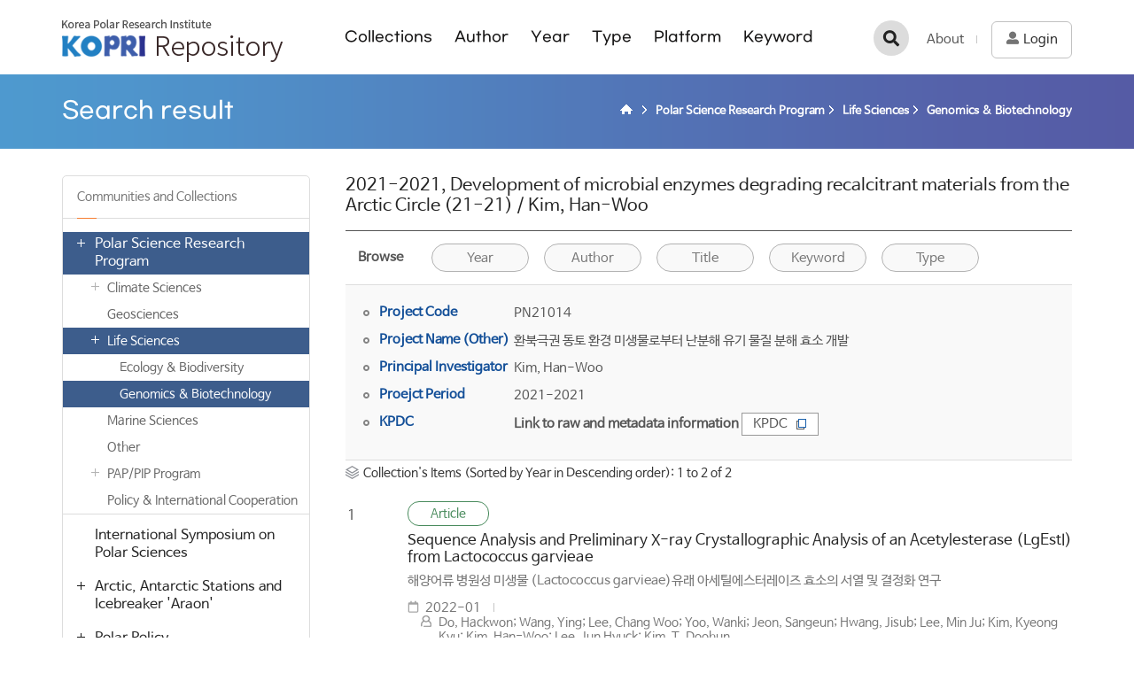

--- FILE ---
content_type: text/html;charset=UTF-8
request_url: https://repository.kopri.re.kr/handle/201206/11905
body_size: 20793
content:
<!DOCTYPE html>
<html lang="ko">
    <head>
        <title>KOPRI Repository: 2021-2021, Development of microbial enzymes degrading recalcitrant materials from the Arctic Circle (21-21) / Kim, Han-Woo</title>
        <meta http-equiv="Content-Type" content="text/html; charset=UTF-8" />
        <meta http-equiv="X-UA-Compatible" content="IE=edge" />
        <meta name="Generator" content="DSpace 5.5" />
        <meta name="viewport" content="width=device-width, initial-scale=1.0">
        <meta property="og:title" content="KOPRI Repository: 2021-2021, Development of microbial enzymes degrading recalcitrant materials from the Arctic Circle (21-21) / Kim, Han-Woo" />
        <meta property="og:url" content="http://repository.kopri.re.kr/handle/201206/11905" />
        <meta property="og:image" content="http://repository.kopri.re.kr/image/background/logo.png" />
        <meta property="og:image:alt" content="KOPRI Repository Logo" />
        <meta property="og:type" content="website" />
        <link rel="shortcut icon" href="/favicon.ico" type="image/x-icon"/>
        <link rel="alternate" type="application/rdf+xml" title="Items in Collection" href="/feed/rss_1.0/201206/11905"/>
                <link rel="alternate" type="application/rss+xml" title="Items in Collection" href="/feed/rss_2.0/201206/11905"/>
                <link rel="alternate" type="application/rss+xml" title="Items in Collection" href="/feed/atom_1.0/201206/11905"/>
                <link rel="search" type="application/opensearchdescription+xml" href="/open-search/description.xml" title="KOPRI Repository"/>
            <link rel="stylesheet" href="/css/bootstrap.min.css"/>
        <link rel="stylesheet" href="/css/layout.css"/>
        <link rel="stylesheet" href="/css/mquery.css"/>
<script src="/js/jquery-latest.min.js"></script>
        <script src="/js/jquery-migrate.min.js"></script>
        <script src="/js/jquery-ui.js"></script>
        <!-- Reslove conflict jquery ui and bootstrap -->
        <script>
        (function($) {
            $.widget.bridge('uitooltip', $.ui.tooltip);
        })(jQuery);
        </script>
        <script src="/js/common.js"></script>
        <script src="/js/bootstrap.min.js"></script>
        <!-- Slidebars CSS -->
        <link rel="stylesheet" href="/css/slidebars.css">
        <script src='/static/js/holder.js'></script>
        <script src="/utils.js"></script>
        <script src="/static/js/choice-support.js"> </script>
        <script async src="https://www.googletagmanager.com/gtag/js?id=G-HZJY78NCN6"></script>
<script>
 window.dataLayer = window.dataLayer || [];
 function gtag(){dataLayer.push(arguments);}
 gtag('js', new Date());
 gtag('config', 'G-HZJY78NCN6');
</script>
<!-- HTML5 shim and Respond.js IE8 support of HTML5 elements and media queries -->
        <!--[if lt IE 9]>
            <script src="/static/js/html5shiv.js"></script>
            <script src="/static/js/respond.min.js"></script>
        <![endif]-->
    </head>
    <body>
        <div id="sb-site"><!-- 메인/서브 공통 -->
            <div class="header_box col_width">
                <h1><a href="/">KOPRI Repository</a></h1>
                <div class="sub_nav_box">
                    <nav>
	<ul>
		<li>
			<a href="/community-list">Collections</a>
		</li>
		<li>
			<a href="/browse?type=author">Author</a>
		</li>
		<li>
			<a href="/browse?type=dateissued">Year</a>
		</li>
		<li>
			<a href="/browse?type=type">Type</a>
		</li>
		<li>
			<a href="/browse-platform">Platform</a>
		</li>
		<li>
			<a href="/browse?type=subject">Keyword</a>
		</li>
	</ul>
</nav></div>
                <div class="gnav mymenu_wrapper">
                    <a href="/about.jsp" class="first_a g_add_line">About</a>
                    <a href="/ldap-login" class="login_bt"><span>Login</span></a>
                        </div>
                <div class="tablet_nav sb-toggle-right">
                    <a href="javascript:void(0)" class="tablet_nav_bt" id="mnav_bt">
                        tab<span class="line"></span>
                        <span class="line"></span>
                        <span class="line"></span>
                    </a>
                </div>
                <div class="s_h_search_box">
                    <a href="javascript:void(0)" class="s_h_search_bt">검색</a>
                    <div class="mobile_s_inner">
                        <div class="ms_box">
                            <div class="ms_inner">
                                <form action="/simple-search" method="get">
                                    <p class="mmobile_s_int"><input type="text" name="query" title="검색" placeholder="검색어를 입력해주세요."></p>
                                    <div class="m_s_bt_box">
                                        <button type="submit" class="modal_search_bt">검색</button>
                                        <input type="button" class="sub_search_close" value="close"/>
                                    </div>
                                </form>
                            </div>
                        </div>
                    </div>
                </div>
            </div>
            <div class="sub_header_inner">
                <div class="col_width">
                    <h2>Search result</h2>
                    <div class="sub_page_nav">
                            <ul>
    <li><a href="/" class="page_home"><strong>KOPRI Repository</strong></a></li>
                <li><a href="/handle/201206/1"><strong>Polar Science Research Program</strong></a></li>
            <li><a href="/handle/201206/9425"><strong>Life Sciences</strong></a></li>
            <li><a href="/handle/201206/9427"><strong>Genomics & Biotechnology</strong></a></li>
            </ul></div>
                        </div>
            </div>
            <div class="col_width sub_container"><div class="d_f_sel_wrap">
        <a href="javascript:void(0)" class="d_f_sel_bt">Communities and Collections</a>
<div class="discovery_facet_s">
    <div class="aside_left_box">
        <div class="d_f_close_box">
            <a href="javascript:void(0)" class="d_f_close_bt">닫기</a>
        </div>
        <h4>Communities and Collections</h4>
        <div class="collection_nav">
            <ul>
                <li>
                        <p class="on">
                            <button class="c_n_btn collapsed" data-target="#1m" data-toggle="collapse" aria-expanded="true">열기</button>
                            <a href="/handle/201206/1" class="c_nav_text">Polar Science Research Program</a>
                        </p>
                        <ul id="1m" aria-expanded="true" class="collapse in  c_n_drop ">
    <li>
            <p class="">
                <button class="c_n_btn " data-target="#21m" data-toggle="collapse" aria-expanded="false">열기</button>
                <a href="/handle/201206/4801" class="c_nav_2depth">Climate Sciences</a>
            </p>
            <ul id="21m" aria-expanded="false" class="collapse">
    <li>
            <p class="">
                <a href="/handle/201206/9422" class="c_nav_2depth">Atmosphere Sciences</a>
            </p>
            </li>
    <li>
            <p class="">
                <a href="/handle/201206/9423" class="c_nav_2depth">Glaciology</a>
            </p>
            </li>
    <li>
            <p class="">
                <a href="/handle/201206/12721" class="c_nav_2depth">Other</a>
            </p>
            </li>
    <li>
            <p class="">
                <a href="/handle/201206/9421" class="c_nav_2depth">Paleoclimate</a>
            </p>
            </li>
    <li>
            <p class="">
                <a href="/handle/201206/9424" class="c_nav_2depth">Remote Sensing</a>
            </p>
            </li>
    </ul></li>
    <li>
            <p class="">
                <a href="/handle/201206/4804" class="c_nav_2depth">Geosciences</a>
            </p>
            </li>
    <li>
            <p class="on">
                <button class="c_n_btn collapsed" data-target="#105m" data-toggle="collapse" aria-expanded="true">열기</button>
                <a href="/handle/201206/9425" class="c_nav_2depth">Life Sciences</a>
            </p>
            <ul id="105m" aria-expanded="true" class="collapse in ">
    <li>
            <p class="">
                <a href="/handle/201206/9426" class="c_nav_2depth">Ecology & Biodiversity</a>
            </p>
            </li>
    <li>
            <p class="on">
                <a href="/handle/201206/9427" class="c_nav_2depth">Genomics & Biotechnology</a>
            </p>
            </li>
    </ul></li>
    <li>
            <p class="">
                <a href="/handle/201206/4802" class="c_nav_2depth">Marine Sciences</a>
            </p>
            </li>
    <li>
            <p class="">
                <a href="/handle/201206/5061" class="c_nav_2depth">Other</a>
            </p>
            </li>
    <li>
            <p class="">
                <button class="c_n_btn " data-target="#161m" data-toggle="collapse" aria-expanded="false">열기</button>
                <a href="/handle/201206/12121" class="c_nav_2depth">PAP/PIP Program</a>
            </p>
            <ul id="161m" aria-expanded="false" class="collapse">
    <li>
            <p class="">
                <a href="/handle/201206/12722" class="c_nav_2depth">Polar Academic Program</a>
            </p>
            </li>
    <li>
            <p class="">
                <a href="/handle/201206/12723" class="c_nav_2depth">Polar Industrial Program</a>
            </p>
            </li>
    </ul></li>
    <li>
            <p class="">
                <a href="/handle/201206/12123" class="c_nav_2depth">Policy & International Cooperation</a>
            </p>
            </li>
    </ul></li>
                <li>
                        <p class="">
                            <a href="/handle/201206/31" class="c_nav_text">International Symposium on Polar Sciences</a>
                        </p>
                        </li>
                <li>
                        <p class="">
                            <button class="c_n_btn " data-target="#6m" data-toggle="collapse" aria-expanded="false">열기</button>
                            <a href="/handle/201206/33" class="c_nav_text">Arctic, Antarctic Stations and Icebreaker 'Araon'</a>
                        </p>
                        <ul id="6m" aria-expanded="false" class="collapse c_n_drop ">
    <li>
            <p class="">
                <button class="c_n_btn " data-target="#7m" data-toggle="collapse" aria-expanded="false">열기</button>
                <a href="/handle/201206/34" class="c_nav_2depth">Arctic and Antarctic Stations</a>
            </p>
            <ul id="7m" aria-expanded="false" class="collapse">
    <li>
            <p class="">
                <a href="/handle/201206/4944" class="c_nav_2depth">Annual Report</a>
            </p>
            </li>
    </ul></li>
    <li>
            <p class="">
                <button class="c_n_btn " data-target="#8m" data-toggle="collapse" aria-expanded="false">열기</button>
                <a href="/handle/201206/38" class="c_nav_2depth">Icebreaker 'Araon'</a>
            </p>
            <ul id="8m" aria-expanded="false" class="collapse">
    <li>
            <p class="">
                <a href="/handle/201206/4945" class="c_nav_2depth">Annual Report</a>
            </p>
            </li>
    </ul></li>
    </ul></li>
                <li>
                        <p class="">
                            <button class="c_n_btn " data-target="#2m" data-toggle="collapse" aria-expanded="false">열기</button>
                            <a href="/handle/201206/17" class="c_nav_text">Polar Policy</a>
                        </p>
                        <ul id="2m" aria-expanded="false" class="collapse c_n_drop ">
    <li>
            <p class="">
                <a href="/handle/201206/18" class="c_nav_2depth">Policy Issue</a>
            </p>
            </li>
    </ul></li>
                <li>
                        <p class="">
                            <a href="/handle/201206/41" class="c_nav_text">Public Relations</a>
                        </p>
                        </li>
                <li>
                        <p class="">
                            <button class="c_n_btn " data-target="#4m" data-toggle="collapse" aria-expanded="false">열기</button>
                            <a href="/handle/201206/24" class="c_nav_text">Publications</a>
                        </p>
                        <ul id="4m" aria-expanded="false" class="collapse c_n_drop ">
    <li>
            <p class="">
                <a href="/handle/201206/8941" class="c_nav_2depth">Korea Journal of Polar Research (1990-2000)</a>
            </p>
            </li>
    </ul></li>
                </ul>
        </div>
    </div>
</div><div class="item_contents_box">
            <p class="cc_title">2021-2021, Development of microbial enzymes degrading recalcitrant materials from the Arctic Circle (21-21) / Kim, Han-Woo</p>
            <div class="top_line_box">
                <div class="option_inner browse_s_inner">
                    <div class="browse_link">
                        <dl>
                            <dt>Browse</dt>
                            <dd class="add_link_dd">
                                <a href="/handle/201206/11905/browse?type=dateissued" class="s_link_icon_dateissued">Year</a>
                                    <a href="/handle/201206/11905/browse?type=author" class="s_link_icon_author">Author</a>
                                    <a href="/handle/201206/11905/browse?type=title" class="s_link_icon_title">Title</a>
                                    <a href="/handle/201206/11905/browse?type=subject" class="s_link_icon_subject">Keyword</a>
                                    <a href="/handle/201206/11905/browse?type=type" class="s_link_icon_type">Type</a>
                                    </dd>
                        </dl>
                    </div>
                </div>
            </div>
            <div class="cc_project_box">
        <div class="view_inner_con">
            <dl>
                    <dt>Project Code</dt>
                    <dd>PN21014</dd>
                </dl>
            <dl>
                    <dt>Project Name (Other)</dt>
                    <dd>환북극권 동토 환경 미생물로부터 난분해 유기 물질 분해 효소 개발</dd>
                </dl>
            <dl>
                    <dt>Principal Investigator</dt>
                    <dd>Kim, Han-Woo</dd>
                </dl>
            <dl>
                    <dt>Proejct Period</dt>
                    <dd>2021-2021</dd>
                </dl>
            <dl>
                    <dt>KPDC</dt>
                            <dd>
                                <strong>Link to raw and metadata information</strong>
                                <a href="https://kpdc.kopri.re.kr/search/?q=PN21014" target="_blank" class="text_link">KPDC<em></em></a>
                            </dd>
                        </dl>
            </div>
    </div>
<div class="list_top_are1a">
                    <span class="showing_text">
                        Collection&#39;s Items (Sorted by Year in Descending order): 1 to 2 of 2</span>
                </div>
                <div class="article_list_box">
<ul>
<li><span class="list_num">1</span>
<em class="list_article_icon l_article_type">Article</em>
<a href="/handle/201206/13714">Sequence Analysis and Preliminary X-ray Crystallographic Analysis of an Acetylesterase (LgEstI) from Lactococcus garvieae</a><p class="l_abstract_t">해양어류 병원성 미생물 (Lactococcus garvieae)유래 아세틸에스터레이즈 효소의 서열 및 결정화 연구</p>
<div class="l_bottom_box">
<span class="l_date_t">2022-01</span>
<p class="list_authors">Do,&#x20;Hackwon; Wang,&#x20;Ying; Lee,&#x20;Chang&#x20;Woo; Yoo,&#x20;Wanki; Jeon,&#x20;Sangeun; Hwang,&#x20;Jisub; Lee,&#x20;Min&#x20;Ju; Kim,&#x20;Kyeong&#x20;Kyu; Kim,&#x20;Han-Woo; Lee,&#x20;Jun&#x20;Hyuck; Kim,&#x20;T.&#x20;Doohun</p>
</div>
</li>
<li><span class="list_num">2</span>
<em class="list_article_icon l_article_type">Article</em>
<a href="/handle/201206/13326">Crystal structure of a novel putative sugar isomerase from the psychrophilic bacterium Paenibacillus sp. R4</a><p class="l_abstract_t">북극 토양 미생물 (Paenibacillus sp. R4) 유래 sugar isomerase 효소의 구조 분석 연구</p>
<div class="l_bottom_box">
<span class="l_date_t">2021-12-31</span>
<p class="list_authors">Kwon,&#x20;Sunghark; Ha,&#x20;Hyun&#x20;Ji; Kang,&#x20;Yong&#x20;Jun; Sung,&#x20;Ji&#x20;Hye; Hwang,&#x20;Jisub; Lee,&#x20;Min&#x20;Ju; Lee,&#x20;Jun&#x20;Hyuck; Park,&#x20;Hyun&#x20;Ho</p>
</div>
</li>
</ul>
</div>
<div class="paging_nav">
<span>
<strong>1</strong>
</span>
</div>
</div>
    </div>
</div><!-- col_width : e -->
			<div class="sub_bottom_wrap">
				<div class="col_width m_bottom_box">
					<div class="row">
						<div class="col-sm-4 m_bottom_link">
							<h4>BROWSE</h4>
							<ul>
								<li><a href="/community-list">Collections</a></li>
								<li><a href="/browse?type=author">Authors</a></li>
								<li><a href="/browse?type=dateissued&sort_by=2&order=DESC">Year</a></li>
								<li><a href="/browse?type=type">Type</a></li>
								<li><a href="/browse?type=subject&value=King+Sejong+Station">Platform</a></li>
								<li><a href="/browse?type=subject">Keyword</a></li>
								<li><a href="/browse-coordinate">GIS Search</a></li>
							</ul>
						</div>
						<div class="col-sm-4 m_bottom_link">
							<h4>ABOUT</h4>
							<ul>
								<li><a href="/about.jsp">About</a></li>
								<li><a href="/policy.jsp">Policies</a></li>
							</ul>
						</div>
						<div class="col-sm-4 m_bottom_link">
							<h4>RELATED LINKS</h4>
							<ul>
								<li><a href="http://www.kopri.re.kr" target="_blank">Korea Polar Research Institute</a></li>
								<li><a href="http://library.kopri.re.kr" target="_blank">igloo Library</a></li>
								<li><a href="http://kpdc.kopri.re.kr" target="_blank">KPDC</a></li>
								<li><a href="http://arctic.or.kr" target="_blank">Arctic N</a></li>
								<li><a href="http://www.koreapolarportal.or.kr" target="_blank">Korea Polar Portal Service</a></li>
							</ul>
						</div>
					</div>
				</div>
			</div>
			<div class="footer_wrap">
				<div class="col_width">
					<h2>극지연구소</h2>
					<p>26 Songdomirae-ro, Yeonsu-gu, Incheon 21990, Korea</p>
					<p>DSpace Software Coptright(c) 2021 MIT and Hewleft-Packard.</p>
					<a href="mailto:library@kopri.re.kr">Mail to Library</a>
				</div>
			</div>
		</div>
		<!-- 오른쪽 메뉴 -->
		<div class="sb-slidebar sb-right">
			<div class="right_nav_box">
				<h3>Browse</h3>
				<ul>
					<li><a href="/community-list">Collections</a></li>
					<li><a href="/browse?type=author">Author</a></li>
					<li><a href="/browse?type=dateissued">Year</a></li>
					<li><a href="/browse?type=type">Type</a></li>
					<li><a href="/browse-platform?&value=King+Sejong">Platform</a></li>
					<li><a href="/browse?type=subject">Keyword</a></li>
				</ul>
				<div class="left_quick_link">
					<a href="/ldap-login">Login</a>
						<a href="/about.jsp">About</a>
				</div>
			</div>
		</div>
		<!-- Slidebars -->
		<script src="/js/slidebars.js"></script>
		<script>
			(function($) {
				$(document).ready(function() {
					$.slidebars();
					$(document).on('click', '.s_h_search_bt', function () {
						$(".mobile_s_inner").addClass("search_active");
						$("html, body").addClass("not_scroll");
					});
					$(document).on('click', '.sub_search_close', function () {
						$(".mobile_s_inner").removeClass("search_active");
						$("html, body").removeClass("not_scroll");
					});
					// 사이드 검색
					$(document).on('click', '.d_f_sel_bt', function () {
						$(".discovery_facet_s").addClass("d_f_open");
						$("html, body").addClass("not_scroll");
					});
					$(document).on('click', '.d_f_close_bt', function () {
						$(".discovery_facet_s").removeClass("d_f_open");
						$("html, body").removeClass("not_scroll");
					});
				});
			})(jQuery);
		</script>
	</body>
</html>

--- FILE ---
content_type: text/css
request_url: https://repository.kopri.re.kr/css/layout.css
body_size: 66244
content:
@charset "utf-8";@font-face{font-family:'NanumBarunGothic-Regular';src:url(../fonts/NanumBarunGothic-Regular.eot);src:local(※),url(../fonts/NanumBarunGothic-Regular.woff) format('woff');font-weight:normal;font-style:normal}@font-face{font-family:'NanumBarunGothic-Bold';src:url(../fonts/NanumBarunGothic-Bold.eot);src:local(※),url(../fonts/NanumBarunGothic-Bold.woff) format('woff');font-weight:bold;font-style:normal}@font-face{font-family:'GmarketSans';font-style:normal;font-weight:normal;src:url('../fonts/GmarketSansMedium.woff') format('woff'),url(../fonts/GmarketSansMedium.ttf) format('truetype')}@font-face{font-family:'GmarketSans';font-style:normal;font-weight:bold;src:url('../fonts/GmarketSansBold.woff') format('woff'),url(../fonts/GmarketSansBold.ttf) format('truetype')}@font-face{font-family:'GmarketSans_light';font-style:normal;font-weight:100;src:url('../fonts/GmarketSansLight.woff') format('woff'),url(../fonts/GmarketSansLight.ttf) format('truetype')}*{-webkit-box-sizing:border-box;-moz-box-sizing:border-box;box-sizing:border-box}:before,:after{-webkit-box-sizing:border-box;-moz-box-sizing:border-box;box-sizing:border-box}*{padding:0;margin:0}html{width:100%;height:100%;-webkit-tap-highlight-color:rgba(0,0,0,0);-webkit-text-size-adjust:100%;-ms-text-size-adjust:100%}body{width:100%;height:100%;line-height:normal;background:#fff;font-size:15px;font-family:NanumBarunGothic-Regular,NanumBarunGothic-Bold,Malgun Gothic,맑은 고딕,Verdana,Arial,'돋움',Dotum,serif;color:#555}body,div,dl,dt,dd,ul,ol,menu,li,h1,h2,h3,h4,h5,h6,pre,form,fieldset,input,textarea,blockquote,th,td,p{margin:0;padding:0}table{border-collapse:collapse;border-spacing:0}fieldset,img,abbr,acronym{margin:0;border:0;_vertical-align:top}address,caption,cite,code,dfn,em,var{font-style:normal;font-weight:normal}ol,ul,menu{list-style:none}legend{position:absolute;visibility:hidden;height:0;line-height:0;font-size:1px}q:before,q:after{content:''}a{color:#555;text-decoration:none}a:hover{text-decoration:none}hr{display:none}em{color:inherit;font-weight:normal;font-style:normal}table caption{display:none}select{max-width:100%;width:100%;white-space:nowrap;overflow:hidden;text-overflow:ellipsis}input[type="checkbox"],input[type="radio"]{vertical-align:middle}.mgb_0{margin-bottom:0 !important}.mgt_0{margin-top:0 !important}.mgb_5{margin-bottom:5px !important}.mgb_10{margin-bottom:10px !important}.mgb_20{margin-bottom:20px !important}.mgb_30{margin-bottom:30px !important}.mgb_35{margin-bottom:35px !important}.mgb_40{margin-bottom:40px !important}.mgb_50{margin-bottom:50px !important}.mgb_60{margin-bottom:60px !important}.mgr_0{margin-right:0 !important}.mgr_5{margin-right:5px !important}.mgr_10{margin-right:10px !important}.mgr_20{margin-right:20px !important}.mgt_5{margin-top:5px !important}.mgt_10{margin-top:10px !important}.mgl_5{margin-left:5px !important}.mgl_10{margin-left:10px !important}.dp_none{display:none}.clear{clear:both !important}.fl_none{float:none !important}.fl_left{float:left !important}.fl_right{float:right !important}.al_right{text-align:right !important}.al_left{text-align:left !important}.al_center{text-align:center !important}.bold_t{font-weight:bold !important}.int_type01{height:26px;border:1px solid #b7b7b7;width:99.8%;vertical-align:middle;font-size:14px}.int_br_none{border:0 !important}.select_type01{border:1px solid #ccc;background:#fff;height:24px;font-size:14px;vertical-align:middle}.select_type02{border:1px solid #b7b7b7;background:#fff;height:24px;width:99.8%;font-size:12px;vertical-align:middle}.textarea_type{width:99.8%;border:1px solid #cacaca}.seltype_a{border:1px solid #d7d7d7;height:26px;width:99.8%;background:#fff;vertical-align:top;font-size:12px}.h_fix:after{clear:both}.h_fix:after,.h_fix:before{display:table;content:" "}.visible_xs{display:none}.col_width{width:1440px;margin:0 auto}.col_width:after{clear:both}.col_width:after,.col_width:before{display:table;content:" "}.header_box{height:84px}.header_box h1{float:left;margin:22px 0 0 0}.header_box h1 a{display:block;width:249px;height:48px;background:url(../image/background/logo.png) no-repeat 0 0;text-indent:-99999px}.gnav{float:right;margin:24px 0 0 0}.gnav a{display:inline-block;line-height:40px}.g_add_line{position:relative;padding:0 15px 0 0;margin-right:13px}.g_add_line:after{content:'';display:block;clear:both;position:absolute;right:0;top:50%;margin-top:-5px;width:1px;height:9px;background:#c7c7c7}.gnav .login_bt{display:inline-block;background:#fff;border:1px solid #c2c2c2;border-radius:6px;padding:0 15px}.gnav .login_bt span{display:inline-block;background:url(../image/background/s_header_user.png) no-repeat 0 10px;padding:0 0 0 20px;line-height:40px;font-size:15px;color:#272727}.visual_wrap{background:url(../image/background/main_top_bg.png) repeat-y 50% 0;margin-bottom:32px}.visual_wrap .col_width{padding:7px 10px 7px 10px;background:url(../image/background/main_top_bg02.png) no-repeat 0 0}.m_search_box{position:relative;width:216px;padding:2px 30px 0 4px;background:#fff;height:29px}.m_search_box .ms_int{width:99.8%;height:24px;border:0;background:transparent}.m_search_box .ms_bt{display:block;position:absolute;right:0;top:0;width:29px;height:29px;background:url(../image/background/m_search_bt.png) no-repeat 50% 50%;border:0}.m_c_inner{position:relative;overflow:hidden}.m_c_inner:after{content:'';display:block;clear:both}.m_nav{width:200px;float:left;margin-right:36px}.m_nav h3{font-size:16px;color:#222;background:url(../image/background/m_nav_line.png) no-repeat 10px bottom;padding:0 0 10px 10px;margin-bottom:10px}.m_nav ul li a{display:block;line-height:32px;padding:0 0 0 10px}.m_nav ul li.nav_line{border-bottom:1px solid #e0e0e0}.m_banner_box{width:226px;float:right}.m_banner_box h3{font-size:16px;color:#222;margin-bottom:10px}.m_banner_box p{color:#7b7b7b;margin-bottom:12px}.m_banner_box ul li{border:1px solid #e0e0e0;text-align:center;margin-bottom:4px}.m_banner_box ul li a{display:block}.m_notice{float:left;width:504px}.m_bottom_wrap{background:#f9f9f9;border-top:1px solid #eee;margin-top:30px}.m_bottom_box{padding:40px 0}.m_bottom_link h4{font-size:14px;color:#555;background:url(../image/background/footer_t_line.png) no-repeat 10px bottom;padding:0 0 10px 10px;margin-bottom:10px}.m_bottom_link ul li a{display:block;line-height:26px;padding:0 0 0 10px;color:#888;font-size:13px}.footer_wrap{border-top:1px solid #d5d5d5;overflow:hidden;padding:23px 0 20px 0;background:#242835}.footer_wrap h2{float:left;width:136px;height:50px;text-indent:-99999px;background:url(../image/background/footer_logo.png) no-repeat 0 0}.footer_wrap p{color:#7f7f80;margin:0 0 0 300px;font-size:14px;line-height:19px;padding:4px 0 0 0}.footer_wrap .col_width{position:relative}.footer_right_box{position:absolute;right:0;top:4px}.footer_right_box a{color:#fff;font-size:14px;padding:0 36px;line-height:37px;background:#00428c;border-radius:19px;display:block}.m_tab_box .nav-tabs li a{padding:0;width:132px;height:38px;text-align:center;line-height:38px}.m_tab_box .nav-tabs .active a,.m_tab_box .nav-tabs>li.active>a:hover,.m_tab_box .nav-tabs>li.active>a:focus{background:#3e5eab;color:#fff}.m_about_text{line-height:26px}.m_about_text strong{color:#2b328f}.m_notice .tab-content{padding:20px 12px;margin-bottom:20px;min-height:130px}.collection_ul li{padding:0 0 0 16px;background:url(../image/background/cc_bullet.png) no-repeat 0 3px;margin-bottom:14px}.latest_ul li{padding:0 0 0 16px;background:url(../image/background/square_bullet.png) no-repeat 4px 5px;margin-bottom:14px}.tablet_nav{float:right}.tablet_nav_bt{font-size:0}.tablet_nav .tablet_nav_bt{display:none;width:66px;height:72px;padding:24px 0 0 0;text-indent:-9999px;text-align:center}.tablet_nav_bt .line{width:34px;height:4px;background-color:#3e5eab;display:block;margin:6px auto;-webkit-transition:all .8s ease-in-out;-o-transition:all .8s ease-in-out;transition:all .8s ease-in-out}.sb-active-right .tablet_nav_bt .line:nth-child(2){opacity:0}.sb-active-right .tablet_nav_bt .line:nth-child(1){-webkit-transform:translateY(10px) rotate(45deg);-ms-transform:translateY(10px) rotate(45deg);-o-transform:translateY(10px) rotate(45deg);transform:translateY(10px) rotate(45deg)}.sb-active-right .tablet_nav_bt .line:nth-child(3){-webkit-transform:translateY(-10px) rotate(-45deg);-ms-transform:translateY(-10px) rotate(-45deg);-o-transform:translateY(-10px) rotate(-45deg);transform:translateY(-10px) rotate(-45deg)}.right_nav_box h3{font-size:20px;line-height:72px;font-weight:bold;color:#979797;background:#292929;padding:0 0 0 20px;height:72px}.right_nav_box ul{margin-bottom:60px}.right_nav_box ul li{border-bottom:1px solid #404040}.right_nav_box ul li a{display:block;font-weight:bold;font-size:18px;color:#f9f9f9;padding:14px 0 14px 16px}.right_nav_box ul li a:hover{color:#fff;background:#222}.right_nav_box ul li a em{display:block;font-size:16px;color:#ccc}.right_nav_box ul li a:hover em{color:#fff}.left_quick_link{margin:0 0 0 15px;padding:10px 0 0 0}.left_quick_link a{display:block;color:#55cfd8;line-height:32px;font-size:16px}.left_quick_link a:hover{color:#75f5ff}.sub_visual_type .col_width{background:url(../image/background/sub_visual_bg.png) no-repeat right 0;padding:0}.sub_visual_type .sub_nav{float:left}.sub_visual_type .m_search_box{float:right;margin:7px 0 0 0}.sub_nav ul li{float:left;margin-right:16px}.sub_nav ul li a{display:block;color:#caddff;padding:0 14px;line-height:43px;-webkit-transition:all .3s ease;-moz-transition:all .3s ease;-ms-transition:all .3s ease;-o-transition:all .3s ease;transition:all .3s ease;background:url(../image/background/sub_nav_over.png) repeat-x 0 44px}.sub_nav ul li a:hover{color:#fff}.sub_nav ul li .on{color:#fff;background:url(../image/background/sub_nav_over.png) repeat-x 0 bottom}.page_nav{text-align:right}.page_nav em{display:inline-block;background:url(../image/background/page_arrow.png) no-repeat 0 50%;width:7px;height:14px;vertical-align:top;margin:0 2px}.page_nav a{vertical-align:top;display:inline-block;color:#444;font-size:13px;text-align:left}.page_nav .page_home{margin:0;padding:0;display:inline-block;color:#fff;font-size:12px;background:url(../image/background/page_home_icon.png) no-repeat 0 50%;text-indent:-9999px;width:14px;height:14px;vertical-align:top}.page_nav strong{color:#333}.sub_title{background:url(../image/background/sub_title_bg.png) repeat-x 0 bottom;position:relative;margin-bottom:10px}.sub_title h3{background:url(../image/background/sub_title_line.png) no-repeat 0 bottom;font-size:18px;color:#222;padding:0 0 10px 0;font-weight:normal}.sub_container{padding:30px 0 20px 0}.top_line_box{margin-bottom:30px;border-bottom:1px solid #dedede}.borwse_s_inner{padding:14px;background:#fff}.box_line{border:1px solid #dedede;border-radius:5px;padding:20px 20px 10px 20px}.key_eng_box{padding:8px 0}.key_eng_box a{line-height:26px;display:inline-block;color:#555;width:28px;height:26px;text-align:center;-webkit-transition:all .3s ease;-moz-transition:all .3s ease;-ms-transition:all .3s ease;-o-transition:all .3s ease;transition:all .3s ease;background:url(../image/background/key_over.png) no-repeat 50% 34px}.key_eng_box a:hover,.key_eng_box .on{background:url(../image/background/key_over.png) no-repeat 50% 0;color:#222}.key_eng_box .key_all{width:48px;margin-right:10px}.key_eng_box .key_all:hover,.key_eng_box .key_all.on{background:url(../image/background/keyall_over.png) no-repeat 50% 0;color:#222}.key_eng_box .m_key_sel{display:none;border:1px solid #ccc;height:32px;width:99.8%;background:#fff}.inner_search{position:relative;padding:0 72px 0 0}.inner_search .int_p{border:1px solid #b0b0b0;height:27px;background:#fff;padding:2px 8px 0 8px}.inner_search input{width:99.8%;border:0;height:21px}.inner_search .browse_sbt{display:block;width:66px;color:#fff;height:27px;position:absolute;right:0;top:0;text-indent:-99999px}.normal_bt{display:inline-block;width:66px;color:#fff;height:26px;line-height:26px;background:#3d5d8c;text-align:center;border:0}.normal_bt:hover{background:#2d6ab4}.search_icon{background:#3196e1 url(../image/background/browse_search_bt.png) no-repeat 50% 50%;text-align:left;text-indent:-9999px}.search_icon:hover{background:#006cbb url(../image/background/browse_search_bt.png) no-repeat 50% 50%}.browse_search_wrap{padding:14px;border-top:1px solid #ececec;background:#f9f9f9}.browse_search_wrap dl dt{float:left;color:#5a5a5a;text-align:right;line-height:26px;display:none}.browse_search_wrap dl dd{padding:0 72px 0 0;margin:0;position:relative}.browse_search_wrap dl dd .search_o_bt{position:absolute;right:0;top:0;border:0}.browse_search_wrap dl dd span{display:block;padding:0 0 0 14px;margin-top:4px;font-size:13px;color:#737373}.browse_search_wrap dl dd .normal_bt{position:absolute;right:0;top:0}.sort_box{padding:8px 14px;background:#fff;overflow:hidden;border-top:1px solid #ddd}.sort_box:after{content:'';display:block;clear:both}.sort_box .normal_bt{float:right}.sort_box .btn-blue{margin:0 5px}.sort_box ul{float:left}.sort_box ul li{float:left}.sort_box ul li dl dt{float:left;padding:0 14px 0 0;text-align:left;line-height:26px;color:#555;font-weight:normal}.sort_box ul li dl dd{float:left;width:96px;margin-right:42px}.sort_box ul .last_sort dl dd{margin-right:0}.sort_box .sort_inner{overflow:hidden}.sort_box .sort_inner:after{content:'';display:block;clear:both}.list_top_area{background:#f9f9f9;border-radius:5px;padding:3px 0 3px 12px}.showing_text{display:block;padding:0 0 0 20px;background:url(../image/background/showing_text_icon.png) no-repeat 0 6px;line-height:29px;color:#333;font-size:14px}.showing_text strong{font-weight:bold;color:#000}.blue_line_box{border-top:1px solid #a7a7a7;border-bottom:1px solid #cecece;padding:10px 0;margin-bottom:10px}.data_list{overflow:hidden}.data_list:after{content:'';display:block;clear:both}.data_list ul li{float:left;width:33.3%}.data_list ul li a{display:block;position:relative;padding:10px 56px 10px 20px}.data_list ul li a:hover{text-decoration:underline;background:#f9f9f9}.data_list ul li a .researcher_icon{display:block;line-height:20px;text-overflow:ellipsis;white-space:nowrap;word-wrap:normal;overflow:hidden;width:230px}.data_list ul li a .round_num{margin-left:4px;display:inline-block;padding:0 0 0 10px;background:url(../image/background/gray_round.png) no-repeat left 0;position:absolute;right:10px;top:9px}.data_list ul li a .round_num em{display:inline-block;padding:0 10px 0 0;background:url(../image/background/gray_round.png) no-repeat right bottom;line-height:22px;height:22px;font-size:14px;color:#777}.data_list ul li .article_icon{padding:0 0 0 20px}.data_list ul li .researcher_icon{color:#888;background:url(../image/background/researcher_list_icon.png) no-repeat 0 0;padding:0 0 0 20px}.data_list ul li .researcher_icon strong{color:#333;margin-right:3px}.paging_nav{text-align:center;position:relative}.paging_nav span{display:inline-block;margin:0 -1px}.paging_nav span a,.paging_nav span strong{display:inline-block;padding:0 9px;text-align:center;line-height:28px;height:28px;font-size:12px;margin:0 -2px;border:1px solid #ddd}.paging_nav span a:hover{text-decoration:underline;cursor:pointer}.paging_nav span strong{color:#fff;background:#3d5d8c;border:1px solid #3d5d8c;position:relative}.paging_nav .page_select{vertical-align:top;display:inline-block;text-indent:-9999px;height:28px;width:28px;border:1px solid #ddd;margin:0 -2px;background:#fff url(../image/background/pagenav_bg.png) no-repeat 8px 8px}.paging_nav .first_page{width:28px;border-radius:4px 0 0 4px}.paging_nav .prev_page{background-position:-20px 8px}.paging_nav .next_page{background-position:-45px 8px}.paging_nav .last_page{background-position:-74px 8px;border-radius:0 4px 4px 0}.article_list_box{margin-bottom:10px}.article_list_box ul li{padding:17px 0 17px 70px;border-bottom:1px solid #efefef;position:relative}.article_list_box ul li a{display:block;margin:7px 0 8px 0;font-size:17px;color:#222}.article_list_box ul li a:hover{text-decoration:underline}.list_article_icon{display:inline-block;padding:0 15px;border:1px solid #989898;color:#989898;font-size:14px;min-width:92px;line-height:26px;text-align:center;border-radius:13px}.l_article_type{color:#498b5d;border:1px solid #498b5d}.l_research_report_type{color:#5964a5;border-color:#5964a5}.l_book_type{color:#ac6aa2;border-color:#ac6aa2}.l_abstract_type{color:#ff6840;border-color:#ff6840}.l_poster_type{color:#a67c46;border-color:#a67c46}.l_proceeding_type{color:#209fa0;border-color:#209fa0}.l_press_release_type{color:#b1cb33;border-color:#b1cb33}.l_abstract_t{font-size:15px;color:#777;margin-bottom:14px}.l_date_t{display:block;float:left;padding:0 15px 0 20px;background:url(../image/background/list_date_icon.png) no-repeat 0 0;color:#777;position:relative}.l_date_t:after{content:'';display:block;clear:both;position:absolute;right:0;top:3px;width:1px;height:10px;background:#c5c5c5}.l_img_box{position:absolute;left:70px}.l_img_box span{position:relative;border:1px solid #e8e6e8;display:block}.l_img_box span:after{content:'';display:block;clear:both;position:absolute;left:0;bottom:-6px;width:89px;height:5px;background:url(../image/background/list_img_box_shadow.png) no-repeat 0 0}.article_list_box ul li .list_authors{margin:0 0 0 15px;display:inline-block;color:#777;font-size:14px;background:url(../image/background/researcher_list_icon02.png) no-repeat 0 0;padding:0 0 0 20px}.article_list_box ul li .list_date{color:#555;font-size:14px;margin-top:10px;display:block}.article_list_box ul .l_add_img{padding:17px 0 17px 180px}.list_num{position:absolute;left:2px;top:24px;display:block;color:#555;font-size:16px}.view_contents{padding:16px 0 0 0}.view_contents .view_title{font-size:16px;color:#567bbf;border-bottom:1px solid #e9e9e9;padding-bottom:16px;font-weight:normal;line-height:22px}.view_inner_con{margin-bottom:30px}.view_inner_con dl{overflow:hidden;margin-bottom:7px}.view_inner_con dl:after{content:'';display:block;clear:both}.view_inner_con dl dt{color:#134f98;background:url(../image/background/cc_dt_bullet.png) no-repeat 0 50%;padding:0 0 0 18px;float:left;line-height:22px}.view_inner_con dl dd{text-align:justify;line-height:24px;margin:0 0 0 140px;color:#555}.view_inner_con .row_dl dt{float:left;margin-right:14px}.view_inner_con .row_dl dd{float:left;line-height:22px;text-align:justify}.view_inner_con dl .file_download{text-align:left;overflow:hidden}.view_inner_con dl .file_download:after{content:'';display:block;clear:both}.view_inner_con dl .file_download ul li{border-bottom:1px solid #e9e9e9;padding:0 0 4px 0;margin-bottom:4px}.view_inner_con dl .file_download .file_text{font-size:12px;display:inline-block;background:#ff4747;color:#fff;padding:0 15px}.view_inner_con dl .file_download .download_bt{line-height:26px;display:block;float:right;background:#f8f8f8 url(../image/background/download_icon02.png) no-repeat 50% 50%;width:26px;text-indent:-99999px;height:26px;margin:2px 0 0 0}.view_inner_con dl .file_download .download_right{line-height:26px;display:inline-block;background:url(../image/background/download_icon02.png) no-repeat right 4px;padding:0 28px 0 0;margin-left:10px}.view_inner_con dl .file_download .download_right em{display:inline-block;height:26px;font-size:13px;font-style:italic;color:#777}.download_right span{font-size:12px;margin-right:20px;color:#777}.sns_wrap{border:1px solid #ddd;padding:10px;overflow:hidden}.sns_wrap:after{content:'';display:block;clear:both}.sns_wrap .sns_box{overflow:hidden;margin-bottom:10px;background:url(../image/background/dotted_line.gif) repeat-x 0 bottom;padding-bottom:12px}.sns_wrap .sns_box:after{content:'';display:block;clear:both}.sns_wrap .sns_box .qr_box{float:left}.sns_wrap .sns_box .sns_inner{margin:0 0 0 84px}.sns_wrap .sns_text{clear:both}.sns_wrap .sns_text span{display:block;background:url(../image/background/sns_arrow.png) no-repeat 2px 0;padding:0 0 0 20px;font-size:13px}.sns_inner ul li{overflow:hidden}.sns_inner ul li p{float:left;margin-right:8px}.twitter_box .tweet_bt{display:inline-block;width:76px;height:28px;text-indent:-99999px}.sns_inner ul .facebook_li{font-size:12px;margin:12px 0 0 0}.sns_inner ul .facebook_li span a{display:inline-block;margin:0 0 0 6px;text-decoration:underline}.sns_inner ul .facebook_li a{display:inline-block}.sns_inner ul .facebook_li .facebook_bt{background:#4865b9;color:#fff;font-size:12px;text-align:center;padding:0 10px;line-height:20px;height:20px}.sns_inner ul .facebook_li .facebook_bt:hover{background:#304a9b}.sns_inner ul .facebook_li .facebook_bt em{display:inline-block;background:url(../image/background/facebook_icon.gif) no-repeat 0 2px;vertical-align:middle;width:12px;height:20px;margin-right:4px}.bubble_num{display:inline-block;background:url(../image/background/bubble_num.gif) no-repeat left 0;padding:0 0 0 10px;vertical-align:top}.bubble_num a{display:inline-block;background:url(../image/background/bubble_num.gif) no-repeat right 0;padding:0 10px 0 0;color:#333;line-height:28px;height:28px}.bubble_num a:hover{text-decoration:underline}.googleplus_box .google_bt{display:inline-block;background:url(../image/background/google_plus.gif) no-repeat 0 0;width:45px;height:28px;text-indent:-99999px}.googleplus_box .google_bt:hover{background-position:0 -32px}.record_bt_box{text-align:center;margin-bottom:40px}.record_bt_box a{color:#4079e1;text-align:center;width:315px;height:44px;background:url(../image/background/show_full_bt.png) no-repeat 0 0;display:inline-block;line-height:42px}.record_bt_box a:hover{background:url(../image/background/show_full_bt.png) no-repeat 0 bottom;color:#fff}.sub_space_box{padding:10px 0 0 0}.view_bt_box{margin-bottom:16px;padding:6px 6px 6px 10px;background:#f9f9f9}.view_bt_area{float:right;position:relative}.view_bt_area .export_bt{line-height:30px;border:1px solid #cecece;display:inline-block;background:#fff url(../image/background/export_icon.png) no-repeat 22px 50%;padding:0 0 0 45px;width:127px}.view_bt_area .export_bt span{display:inline-block;padding:0 16px 0 0;background:url(../image/background/export_arrow.png) no-repeat right 50%}.view_bt_area .view_downbt{position:absolute;right:0;top:31px;display:none;border:1px solid #cecece;z-index:9}.view_bt_area .view_downbt ul li a{background:#e7e7e7;display:block;width:125px;text-align:left;padding:0 0 0 20px;font-size:13px;height:30px;line-height:30px}.view_bt_area .view_downbt ul li input{background:#e7e7e7;display:block;width:125px;text-align:left;padding:0 0 0 20px;font-size:13px;height:30px;line-height:30px;border:0}.view_bt_area .export_under_view{display:block}.view_bt_area:hover .view_downbt{display:block}.clipboard_box{float:right;position:relative;padding:0 10px 0 0}.copy_bt{line-height:30px;border:1px solid #cecece;display:inline-block;background:#fff url(../image/background/export_icon.png) no-repeat 22px 50%;padding:0 0 0 43px;width:127px}.url_copy{opacity:0}.link_type{background:url(../image/background/view_link_icon.png) no-repeat right 4px;display:inline-block;color:#2b6eb8;text-decoration:underline;padding:0 18px 0 0}.ccl_box{margin-bottom:14px}.ccl_title{position:relative}.ccl_title .ccl_title_t{display:block;font-size:17px;color:#134f98;line-height:28px;padding:0 0 0 34px}.ccl_title .cc_open_bt{position:absolute;left:0;top:0;width:28px;height:28px;background:url(../image/background/cc_plus01.png) no-repeat 0 0;display:block;text-indent:-99999px;border:0}.ccl_title .cc_active{background:url(../image/background/cc_minus01.png) no-repeat 0 0}.ccl_inner{border-bottom:1px solid #ddd;padding:0 0 8px 34px}.ccl_inner ul li{position:relative;padding:0 0 0 22px;margin:14px 0}.ccl_inner ul li a{display:block;color:#597ad0;font-size:15px;line-height:22px}.ccl_inner ul li a span{display:inline-block;font-size:15px;margin-left:4px}.ccl_inner ul li .cc_open_bt{width:15px;height:15px;background:url(../image/background/cc_plus02.png) no-repeat 0 0;top:3px}.ccl_inner ul li .cc_active{background:url(../image/background/cc_minus02.png) no-repeat 0 0}.ccl_inner ul li p{margin:8px 0 10px 0}.ccl_inner ul li p span{display:block;padding:0 0 0 22px;background:url(../image/background/user_icon.png) no-repeat 0 0;line-height:17px;color:#555}.ccl_inner ul li p span strong{color:#222;display:inline-block;margin-left:4px}.ccl_inner ul li p em{line-height:22px;font-size:13px;text-align:justify;color:#555;padding:6px 0 0 23px;display:block;border-top:1px solid #eee;margin-top:10px}.cc_title{padding-bottom:16px;font-size:20px;color:#222;font-weight:normal;border-bottom:1px solid #555}.jumpto_dl{margin:0 0 0 10px}.jumpto_dl dt{float:left;color:#5a5a5a;text-align:right;line-height:22px}.jumpto_dl dd{margin:0 0 0 152px}.option_inner dl .author_dd{position:relative;padding:0 66px 0 0}.option_inner .jump_year_box dt{float:left;line-height:26px}.jump_year_box dl{margin-bottom:10px}.jump_year_box dd{margin:0 0 0 198px}.jump_year_box dd .seltype_a{width:120px}.jump_year_box .jump_int em{display:inline-block;width:122px;font-weight:normal}.jump_year_box .jump_int .inputtype_year{height:26px;border:1px solid #d5d5d5;vertical-align:middle;width:120px}.view_file_bt{display:inline-block;padding:20px 0 0 0;text-align:center;font-size:11px;color:#555}.link_file_bt{display:inline-block;background:url(../image/background/view_link_icon.png) no-repeat 50% 0;padding:20px 0 0 0;text-align:center;font-size:11px;color:#555}.browse_s_inner{padding:14px;background:#fff}.search_type2{overflow:hidden;margin:0 -20px}.option_inner .search_type2 dt{margin:0 0 0 20px}.option_inner .search_type2 dd{margin:0 20px 0 100px}.option_inner .search_type2 dl{float:left;width:50%}.option_inner .search_type2 dd .seltype_a{width:99.8%}.option_inner .search_type2 .search_for{position:relative;padding:0 72px 0 0}.option_inner .search_type2 .search_for .normal_bt{position:absolute;right:0;top:0}.browse_link dl dt{float:left;line-height:32px}.browse_link dl .add_link_dd{margin:0 0 0 83px}.browse_link dl .add_link_dd a{display:inline-block;margin-right:14px;width:110px;text-align:center;color:#777;line-height:32px;height:32px;-webkit-transition:all .3s ease;-moz-transition:all .3s ease;-ms-transition:all .3s ease;-o-transition:all .3s ease;transition:all .3s ease;border:1px solid #b2b2b2;border-radius:16px;background:#f9f9f9 url(../image/background/browse_chk_icon.png) no-repeat -15px 50%}.browse_link dl .add_link_dd a.on,.browse_link dl .add_link_dd a:hover{border:1px solid #4c7bba !important;background:#4c7bba url(../image/background/browse_chk_icon.png) no-repeat 8px 50% !important;color:#fff !important}.cc_sublist{margin-bottom:40px}.cc_sub_h4{margin-bottom:10px;font-size:16px;background:url(../image/background/cc_list_bullet.png) no-repeat 0 2px;border-bottom:1px solid #ddd;padding:0 0 10px 17px}.sub_cc_list{margin:0 0 0 14px}.sub_cc_list>li{padding:0 0 0 10px;background:url(../image/background/cc_row_bullet.png) no-repeat 0 8px;margin-bottom:11px}.sub_cc_list>li>a{display:block;font-size:15px}.sub_cc_list li ul{margin:10px 0 10px 0}.sub_cc_list li ul li{background:url(../image/background/cc_row_bullet02.png) no-repeat 2px 9px;padding:0 0 0 13px}.sub_cc_list li ul li a{display:block;font-size:13px}.sub_cc_list li ul li .round_num{margin-left:4px;display:inline-block;padding:0 0 0 10px;background:url(../image/background/gray_round.png) no-repeat left 0}.sub_cc_list li ul li .round_num span{display:inline-block;padding:0 10px 0 0;background:url(../image/background/gray_round.png) no-repeat right 0;line-height:19px;color:#333;font-size:13px}.add_fillter_wrap{padding:10px 14px;border-top:1px solid #ddd;background:#f9f9f9}.add_fillter_dl dt{margin:0 0 8px 0;position:relative;color:#555}.add_fillter_dl dt em{font-size:13px;position:absolute;display:block;right:0;top:2px;color:#999}.add_selspan{padding:0 72px 0 228px;position:relative}.add_selspan span{display:block;position:absolute;top:0;width:110px}.add_selspan .first_sel{left:0;border:0}.add_selspan .second_sel{left:114px;border:0}.add_selspan .first_sel_added{left:-3px;border:0}.add_selspan .second_sel_added{left:111px;border:0}.add_selspan .gray_bt{position:absolute;right:0;top:0;width:66px}.gray_bt{background-color:#eee;border:1px solid #bcbcbc;display:inline-block;text-align:center;height:26px;color:#555;cursor:pointer;width:54px}.gray_bt:hover{background-color:#fff;border:1px solid #555}.fillter_del{background-image:url(../image/background/del_icon.png);background-repeat:no-repeat;background-position:50% 50%;text-indent:-99999px}.cf_box{clear:both;overflow:hidden;margin-top:10px}.cf_box:after{content:'';display:block;clear:both}.cf_dl dt{float:left;line-height:26px}.cf_dl dd{margin:0 0 0 120px}.new_search_box{text-align:right;margin:12px 0 0 0}.d_line{display:inline-block;width:30px;height:16px;vertical-align:middle}.arthor_t{margin-bottom:5px;padding:0 0 0 18px;color:#888}.list_title{margin-bottom:5px}.bottom_list{background:#f8f8f8;padding:20px}.bottom_list h4{font-size:16px;padding:0 0 0 20px;margin-bottom:16px;background:url(../image/background/list_icon.png) no-repeat 0 1px}.bottom_list ul{margin-left:8px}.bottom_list ul li{background:url(../image/background/square_list_bullet.png) no-repeat 2px 10px;padding:0 0 0 13px}.bottom_list ul li a{display:block;font-size:13px;line-height:26px;color:#777}.round_num{display:inline-block;padding:0 0 0 10px;vertical-align:middle;margin:0 0 0 6px}.round_num em{display:inline-block;color:#838383;padding:0 10px 0 0;line-height:19px;height:19px;vertical-align:top;font-size:12px;font-family:arial,serif}.round_l_type{vertical-align:top;margin:0 0 0 12px;display:inline-block;padding:0 12px 0 0;background:url(../image/background/round_l_bg.png) no-repeat right 0;color:#333;font-size:14px}.round_l_type em{background:url(../image/background/round_l_bg.png) no-repeat left 0;color:#fff;font-size:16px;font-weight:bold;display:inline-block;padding:0 0 0 12px;line-height:28px;height:28px}.round_m_type{margin-left:4px;display:inline-block;padding:0 0 0 10px;background:url(../image/background/gray_round.png) no-repeat left 0}.round_m_type em{display:inline-block;padding:0 10px 0 0;background:url(../image/background/gray_round.png) no-repeat right bottom;line-height:22px;height:22px;color:#333;font-size:14px}.list_tbl{width:100%;border-top:1px solid #c61165}.list_tbl thead th{background:#eee;border-bottom:1px solid #e3e3e3;padding:10px 0;text-align:center}.list_tbl tbody th{background:#f9f9f9;border-bottom:1px solid #e3e3e3;text-align:center}.list_tbl tbody td{text-align:center;padding:8px;border-bottom:1px solid #e3e3e3}.login_box{min-height:170px;background:url(../image/background/login_logo.png) no-repeat 42px 10px;margin:50px 60px}.login_inner{margin:0 0 0 296px}.login_inner .login_top_text{color:#777;font-weight:bold;margin-bottom:14px}.login_inner .login_int_box{position:relative;padding:0 170px 0 0;margin-bottom:10px}.login_inner .login_int_box p{padding:8px 10px 0 10px;height:40px;border:1px solid #ddd}.login_inner .login_int_box p input{height:21px;width:100%;font-size:14px;font-weight:bold;border:0;outline:0}.login_inner .login_int_box .email_p{margin-bottom:10px}.login_inner .login_int_box .login_btn{display:block;position:absolute;right:0;top:0;background:#3e5eab;width:159px;height:91px;text-align:center;color:#fff;line-height:90px;font-size:20px;border:0}.login_inner .login_int_box .login_btn:hover{background:#2b328f}.login_pw_bt{margin-bottom:16px;border-bottom:1px dashed #ccc;padding:0 0 16px 0}.login_pw_bt a{display:block;color:#407bcb;text-decoration:underline}.register_bt{background:url(../image/background/login_bullet.png) no-repeat 0 50%;padding:0 0 0 18px}.register_bt a{display:inline-block;text-decoration:underline;color:#333}.platform_link_box{overflow:hidden;margin:0 -10px 30px -10px}.platform_link_box .col-md-3{padding:0 10px}.platform_link_box .col-sm-3{padding:0 10px}.platform_link_box .pf_box{text-align:center;position:relative}.platform_link_box .platform_l01 a{background:url(../image/background/platform_img01.png) no-repeat 50% 50%}.platform_link_box .platform_l02 a{background:url(../image/background/platform_img02.png) no-repeat 50% 50%}.platform_link_box .platform_l03 a{background:url(../image/background/platform_img03.png) no-repeat 50% 50%}.platform_link_box .platform_l04 a{background:url(../image/background/platform_img04.png) no-repeat 50% 50%}.platform_link_box .pf_box a{padding:18px 0 0 0;height:74px;display:block;font-size:16px;color:#cdcdcd;background-size:100% 100%;-webkit-transition:all .3s ease;-moz-transition:all .3s ease;-ms-transition:all .3s ease;-o-transition:all .3s ease}.platform_link_box .pf_box a:hover{background-size:110% 100%}.platform_link_box .pf_box a span{margin-top:4px;display:block;font-size:13px;color:#cdcdcd}.pf_line{position:absolute;bottom:0;left:0;right:0;height:6px;background:#bebebe;display:block;width:100%}.platform_link_box .platform_l01 .on{color:#fff}.platform_link_box .platform_l01 .on span{color:#fff}.platform_link_box .platform_l01 .on .pf_line{background:#218fff}.about_box{background:url(../image/background/about_bg.png) no-repeat 30px 20px;padding:32px 0 0 460px;min-height:400px}.about_t{background:url(../image/background/about_line.png) no-repeat 0 0;padding:16px 0 0 0;line-height:28px;font-size:15px;color:#555}.policy_box{padding:20px 0 0 0}.static_h4{font-size:16px;font-weight:bold;color:#426edf;padding:0 0 0 18px;background:url(../image/background/t_bullet01.png) no-repeat 0 50%;margin-bottom:16px}.static_ul{padding:0 0 0 16px}.static_ul li{line-height:20px;margin-bottom:16px;padding:0 0 0 12px;background:url(../image/background/t_bullet02.png) no-repeat 0 6px}.static_ul li ul{margin:10px 0 0 0}.static_ul li li{background:url(../image/background/t_bullet03.png) no-repeat 0 6px;color:#777;margin-bottom:8px}.static_ul li li li{background:url(../image/background/t_bullet04.png) no-repeat 1px 7px;font-size:13px;margin-bottom:5px}.cc_title strong{color:#596698}.cc_project_box{background:#f9f9f9;border-bottom:1px solid #ddd;margin:-30px 0 0 0;padding:20px}.cc_project_box .view_inner_con{margin-bottom:0}.text_link{display:inline-block;background:#fff;border:1px solid #999;padding:0 12px;color:#555}.text_link em{display:inline-block;width:12px;height:12px;background:url(../image/background/blank_link.png) no-repeat 0 0;vertical-align:middle;margin-left:10px}.text_link:hover{border:1px solid #333;color:#222}.subscribe_box{border-bottom:1px solid #ddd;padding:20px;text-align:right}.subscribe_box .width_auto_bt{margin-left:10px}.width_auto_bt{width:auto;padding:0 14px}.statics_map_box{height:316px;border:1px solid #ddd}.view_inner_con .author{color:#337ab7}.view_inner_con .author:hover{text-decoration:underline}.view_inner_con .subject{color:#337ab7}.view_inner_con .subject:hover{text-decoration:underline}.view_inner_con dl dd em{font-style:italic}.m_about_text .view_more{text-decoration:underline}.list_authors a{display:inline !important}.view_inner_con dl dd{text-align:justify;line-height:24px;margin:0 0 0 170px;color:#555}.page_nav{margin-bottom:10px}.m_search_box .ms_bt{text-indent:-9999px}.platform_link_box .pf_box .on{color:#fff}.platform_link_box .pf_box .on span{color:#fff}.platform_link_box .pf_box .on .pf_line{background:#218fff}p.view_title em{font-style:italic}.article_list_box ul li a em{font-style:italic}.m_banner_box p{line-height:21px;font-size:14px}.m_banner_box h3{font-size:16px;color:#222;background:url(../image/background/m_nav_line.png) no-repeat 0 bottom;padding:0 0 10px 0;margin-bottom:10px}.m_notice .tab-content{height:245px;min-height:190px;margin-bottom:0}.latest_ul li{margin-bottom:12px}.bt_add_box{position:relative;overflow:hidden;background:url(../image/background/sub_title_bg.png) repeat-x 0 bottom;margin-bottom:10px}.bt_add_box .sub_title{float:left;margin-bottom:0}.cc_bt_box{float:right;margin-top:4px}.cc_bt_box .cca_t{display:inline-block;vertical-align:middle;font-size:13px;color:#777;line-height:17px}.cc_bt_box .accordion_bt{display:inline-block;vertical-align:middle;background:url(../image/background/accordion_bg.png) no-repeat;width:34px;height:17px}.cc_bt_box .accordion_bt span{display:block;height:17px;background:url(../image/background/accordion_circle.png) no-repeat left 0;-webkit-transition:all .3s ease;transition:all .3s ease}.cc_bt_box .cc_all_close span{background:url(../image/background/accordion_circle.png) no-repeat right 0}.mtitle{font-size:16px;color:#222;background:url(../image/background/m_nav_line.png) no-repeat 0 bottom;padding:0 0 10px 0;margin-bottom:10px}.ccl_title .cc_open_bt_sub{position:absolute;left:0;top:0;width:28px;height:28px;background:url(../image/background/cc_plus01.png) no-repeat 0 0;display:block;text-indent:-99999px;border:0}.ccl_title .cc_open_bt_coll{position:absolute;left:0;top:0;width:28px;height:28px;background:url(../image/background/cc_plus01.png) no-repeat 0 0;display:block;text-indent:-99999px;border:0}.ccl_inner ul li .cc_open_bt_sub{width:15px;height:15px;background:url(../image/background/cc_plus02.png) no-repeat 0 0;top:3px}.ccl_inner ul li .cc_open_bt_coll{width:15px;height:15px;background:url(../image/background/cc_plus02.png) no-repeat 0 0;top:3px}.ccl_inner_sub ul li .cc_active{background:url(../image/background/cc_minus02.png) no-repeat 0 0}.ccl_inner ul li .cc_active{background:url(../image/background/cc_minus02.png) no-repeat 0 0}.about_box .about_t em.repo{color:#2b328f;font-weight:bold}.sfx_area{text-align:right;margin:0 0 5px 0}.sfx_link img{border:1px solid #319be9;padding:3px;border-radius:5px}.mtab_box{overflow:hidden;padding:0 0 0 1px;margin-bottom:20px}.mtab_box ul li{float:left;width:25%}.mtab_box ul li a{margin-left:-1px;border:1px solid #d2d2d2;display:block;background:#f9f9f9;height:48px;text-align:center;line-height:46px;font-size:14px;color:#555}.mtab_box ul li a:hover{background:#eaeaea}.mtab_box ul li.active a{font-weight:bold;color:#18368d;background:#fff;border-top:2px solid #18368d;border-bottom:0}.tab_inner_sel{display:none}.platform_top_box{background:url(../image/background/platform_top_bg.png) no-repeat 0 0;background-size:cover;margin-bottom:30px}.platform_type{text-align:center;padding:36px 0}.platform_type a{display:inline-block;width:194px;height:40px;background:url(../image/background/platform_tab_bg.png) repeat;text-align:center;line-height:40px;border-radius:20px}.platform_type a:hover{color:#111;background:#fff}.platform_type a.on{background:#284da1;color:#fff}.platform_bottom{background:url(../image/background/platform_sel_bg.png) repeat;text-align:right;padding:10px}.platform_bottom .pb_text{color:#fff;display:inline-block;vertical-align:middle;margin-right:6px}.platform_bottom .pb_sel{background:#fff;padding:5px 3px;display:inline-block;vertical-align:middle}.platform_bottom .pb_sel select{background:#fff;height:22px;border:0}.pt_h4{margin-bottom:10px;padding:0 0 0 12px;background:url(../image/background/platform_bullet.png) no-repeat 0 1px}.pb_box01{overflow:hidden;border-bottom:1px solid #e5e5e5;padding:0 0 30px 0;margin-bottom:30px}.pb_total{padding:88px 0 0 0;float:left;width:250px;background:url(../image/background/platform_icon01.png) no-repeat 52px 0;text-align:center}.pbt_icon02{padding-top:110px;background:url(../image/background/platform_icon05.png) no-repeat 52px 0}.pb_total span{display:inline-block;margin-bottom:10px}.pb_total p strong{font-family:Arial serif;color:#245ec6;font-size:28px;font-weight:normal}.pb_chart{margin:0 0 0 280px}.pf_cloud_wrap{overflow:hidden;margin-bottom:40px}.pf_cloud_wrap .row{margin:0 -30px}.pf_cloud_wrap .col-md-6{padding:0 30px}.pf_cloud_wrap h4{padding:64px 0 10px 0;text-align:center;background:url(../image/background/platform_icon03.png) no-repeat 50% 0}.pf_cloud_wrap .research_bg{background:url(../image/background/platform_icon04.png) no-repeat 50% 0}.pf_cloud_box{border:1px solid #e5e5e5;height:245px}.pf_middle_box{overflow:hidden;margin-bottom:40px}.pf_rank_lbox{border-top:2px solid #ccc;background:url(../image/background/platform_icon02.png) no-repeat 50% 26px;padding:190px 0 0 0;text-align:center}.pf_rank_list li{line-height:22px;display:block;background:url(../image/background/rank_top_line.png) repeat-x 0 0;position:relative;padding:8px 0 8px 48px}.pf_rank_list li span{display:block;position:absolute;left:0;top:0;padding:8px 0 0 0;width:18px;font-family:Arial,serif;font-weight:bold;background:url(../image/background/rank_top_line02.png) repeat-x 0 0;text-align:center}.month_chart_box{overflow:hidden;margin-bottom:40px}.cl_lbox{background:url(../image/background/platform_icon06.png) no-repeat 50% 8px;text-align:center;margin-top:30px}.cl_lbox h4{padding:80px 0 50px 0}.cl_text{background:#ececec;overflow:hidden;padding:13px 10px;border-radius:10px}.cl_text ul li{float:left;padding:0 0 0 18px;width:94px;text-align:left}.cl_text ul .cl_icon01{background:url(../image/background/cl_01.png) no-repeat 0 0}.cl_text ul .cl_icon02{background:url(../image/background/cl_02.png) no-repeat 0 0}.cl_text ul .cl_icon03{background:url(../image/background/cl_03.png) no-repeat 0 0}.rv_list_wrap{margin-top:40px}.rv_title{padding:30px 0 0 0;background:url(../image/background/platform_box_bg.png) repeat;height:182px;margin:-1px 0 0 -1px;text-align:center}.rv_title h4{padding:90px 0 0 0;background:url(../image/background/platform_icon07.png) no-repeat 50% 0}.rv_box{float:left;width:20%;background:#f9f9f9}.rv_inner{border:1px solid #dfdfdf;text-align:center;height:182px;position:relative;padding:38px 0 0 0;margin:-1px 0 0 -1px}.rv_inner .rv_name{display:block;margin-bottom:20px}.rv_inner .rv_num{display:block;color:#2652ce;font-size:26px}.rv_bottom{border-top:1px solid #dfdfdf;padding:6px;position:absolute;width:100%;bottom:0;text-align:left;color:#606060}.rv_bottom img{width:30px;height:30px;border-radius:15px;margin-right:5px;vertical-align:middle}.rv_list_wrap .rv_box:nth-child(even){background:#fff}.view_bt_box .cited_span{display:inline-block;line-height:30px;margin-left:12px;background:url(../image/background/view_box_line.png) no-repeat left 9px;padding:0 0 0 12px}.view_bt_box .cited_span img{vertical-align:middle}.view_bt_box .cited_span em{color:#cb7a11;font-weight:bold}.view_bt_box .science_span{padding:0;margin-left:0;background:0}.mtab_box .active a,.platform_top_box a.on{pointer-events:none}.pf_middle_box svg{margin:auto;display:block}.pf_middle_box svg text.count{font-size:16px;font-family:notokr-normal,serif;font-weight:600}.map_wrap{background:#f9f9f9;height:850px}.compass_wrap{background:url(../image/background/compass_bg.png) no-repeat 0 0;height:158px;border-bottom:1px solid #e0dcdc;padding-top:19px;margin-bottom:20px;position:relative}.compass_wrap>span{position:absolute;top:15px;font-weight:bold;left:10px}.compass_int_box{margin:0 auto;width:632px;background:url(../image/background/compass_bg02.png) no-repeat 50% 50%;height:120px;position:relative}.compass_int_box input{width:208px;position:absolute;background:#fff;border:1px solid #c1c1c1;height:28px}.compass_int_box .north_int{top:0;left:50%;margin-left:-104px}.compass_int_box .east_int{right:0;top:50%;margin-top:-14px}.compass_int_box .south_int{bottom:0;left:50%;margin-left:-104px}.compass_int_box .west_int{left:0;top:50%;margin-top:-14px}.compass_bt_box{text-align:right;margin:-28px 0 0 0}.compass_bt_box .gray_bt{height:28px;width:80px;line-height:28px}.map_list_bpx{float:left;width:100%}.map_lbox{float:left;width:80%}.facet_box{float:right;width:222px}.sub_tab{margin-bottom:20px;overflow:hidden;background:#f9f9f9 url(../image/background/ct_bg.png) repeat-x 0 bottom}.sub_tab ul li{width:16.6666666667%;float:left;background:url(../image/background/ct_line.png) no-repeat right 50%}.sub_tab ul li:last-child{background:0}.sub_tab ul li a{display:block;text-align:center;line-height:40px;font-size:13px}.sub_tab ul li a:hover{background:#f3f3f3 url(../image/background/ct_bg.png) repeat-x 0 bottom}.sub_tab ul li.active a{background:#244497;color:#fff}.tab_sel{display:none}.discover_inner{border:1px solid #d8d8d8;padding:10px 18px;margin:0 0 10px 0;position:relative}.dp_line{border-top:1px solid #2b3490}.discover_inner h4{background:url(../image/background/discover_line.png) no-repeat 0 bottom;font-size:13px;font-weight:normal;padding:0 0 6px 0;margin-bottom:4px}.discover_inner ul li{position:relative;padding:0 62px 0 0}.discover_inner ul li a{display:block;line-height:28px;text-overflow:ellipsis;white-space:nowrap;word-wrap:normal;overflow:hidden;font-size:12px;cursor:pointer}.discover_inner ul li a:hover{text-decoration:underline}.discover_inner ul li span{vertical-align:top;display:inline-block;color:#7d7d7d;padding:0 7px;line-height:19px;height:19px;border:1px solid #ddd;border-radius:15px;font-size:12px;margin-right:3px}.m_nav ul{margin-bottom:24px;border-bottom:1px solid #e1e0e1}.m_nav ul li{margin-bottom:5px}.bi_wrap{padding:0 0 0 12px;margin-bottom:10px}.bi_box{background:#f9f9f9;padding:16px 0 16px 26px;overflow:hidden}.bi_box h5{font-size:15px;float:left}.bi_list{margin:0 0 0 160px;border-left:1px solid #cbcbcb;padding:0 0 0 26px}.bi_list ul li{padding:0 0 0 12px;background:url(../image/background/bi_bullet.png) no-repeat 0 5px;margin-bottom:6px}.bi_list ul li:last-child{margin-bottom:0}.badge-primary{background:#244497;padding:5px 10px;margin-right:7px}.bi_box dl dt{float:left;font-weight:normal}.bi_box dl dd{margin:0 0 0 160px;border-left:1px solid #cbcbcb;padding:0 0 0 26px}.bi_box dl dd span{background:url(../image/background/bi_bullet.png) no-repeat 0 5px;padding:0 0 0 12px}.article_list_box ul li.add_thumbnail{padding:17px 0 17px 170px !important;position:relative;min-height:145px}.thumbnail_box{position:absolute;left:70px;top:17px;border:1px solid #ddd}.thumbnail_box a{margin:0 !important}.thumbnail_box a img{width:80px;height:109px}.gm-style-cc{display:none}.discover_inner ul li.has-authority{margin:0;padding:0}.discover_inner ul li.has-authority h5{margin:0;font-size:13px;line-height:28px}.discover_inner ul li.has-authority ul{padding-left:0;margin-bottom:8px}.discover_inner ul li.has-authority ul li{background:url(../image/background/facet_bullet.png) no-repeat 0 50%;padding-left:8px}.sr_wrap{margin-bottom:40px;background:#f9f9f9;padding:10px 0}.sr_wrap dl{padding:5px 0 5px 15px;font-size:12px}.sr_wrap dl dt{float:left;font-weight:normal;line-height:14px}.sr_wrap dl dt em{display:inline-block;width:13px;height:13px;margin:0 10px 0 0;border:1px solid #ccc}.sr_wrap dl dt span{line-height:15px;display:inline-block;vertical-align:top;font-size:13px}.sr_wrap dl dd{margin:0 0 0 210px;line-height:15px;font-size:13px}.chart_control{width:98%;height:35px;position:relative}.chart_control .curr_chart{background:#2d57ab}.chart_control span{background:#ccc;width:12px;height:12px;margin:13px 4px;display:block;cursor:pointer;float:right;z-index:999;border-radius:10px;-moz-border-radius:10px;text-indent:999999px}.chart_control .chart_btn{float:left;margin-right:10px;display:inline-block;padding:0 7px;height:28px;line-height:26px;border:1px solid #7cb5ec;text-align:center;background:0;width:60px;cursor:pointer}.chart_control .chart_push{background:#3e5eab;color:#fff}.chart_control h4{float:left;line-height:34px;background:url(../image/background/m_nav_line.png) no-repeat 0 30px}.clearfix_box:before,.clearfix_box:after{display:table;content:" "}.clearfix_box:after{clear:both}.facet_btn_box{margin:10px 0 0 0}.facet_btn_box a{background:url(../image/background/pagenav_bg.png) no-repeat 8px 8px;text-indent:-9999px;height:22px;width:22px;border:1px solid #bbb;border-radius:13px;cursor:pointer}.facet_btn_box a.next_page{float:right;background-position:-50px 5px}.facet_btn_box a.prev_page{float:left;background-position:-25px 5px}.facet_plus{display:block;position:absolute;right:-3px;top:7px;padding:0 8px;background:#386db8;border-radius:10px 0 0 10px}.facet_plus:hover{background:#293f98}.facet_plus span{display:inline-block;background:url(../image/background/plus_icon02.png) no-repeat 80px 50%;font-size:11px;padding:0 13px 0 3px;color:#fff;line-height:20px}.discover_inner .tooltip-inner{min-width:120px;box-shadow:0 0 12px #d0d0d0}.fr_box{position:absolute;right:0;top:4px}.facet_item_plus{display:inline-block;width:19px;height:19px;background:#386db8 url(../image/background/plus_icon03.png) no-repeat 50% 50%;text-indent:-9999px;overflow:hidden;border-radius:15px;vertical-align:top}.facet_item_plus:hover{background:#293f98 url(../image/background/plus_icon03.png) no-repeat 50% 50%}.bottom_list ul li a em{font-style:italic}.top_notice_wrap{background:url(../image/background/top_notice_bg02.png) repeat-x 0 0}.top_notice_inner{position:relative;background:url(../image/background/top_notice_bg.png) no-repeat 50% 0;height:76px;overflow:hidden;padding:20px 0 0 110px}.top_notice_inner h4{padding:0 54px 0 0;background:url(../image/background/top_notice_icon.png) no-repeat right 0;color:#fff;font-size:18px;line-height:34px;float:left;width:122px}.tn_text{margin:8px 210px 0 138px}.tn_text a{display:block;color:#fff;font-size:14px;padding:0 0 0 12px;background:url(../image/background/top_notice_bullet.png) no-repeat 0 50%;text-overflow:ellipsis;white-space:nowrap;word-wrap:normal;overflow:hidden;width:auto}.tn_rbox{position:absolute;right:0;bottom:21px}.tn_rbox label{color:#fff;font-size:12px;vertical-align:middle}.tn_rbox label input[type="checkbox"]{margin:0 3px 0 0}.tn_rbox .tn_close{display:inline-block;width:25px;height:25px;background:url(../image/background/tn_close.png) no-repeat 50% 50%;border:1px solid #ddd;border-radius:13px;overflow:hidden;text-indent:-9999px;vertical-align:middle;margin-left:12px}.tn_rbox .tn_close:hover{border:1px solid #fff}.ccl_inner_sub ul li:last-child{margin-bottom:0}.main_visual_wrap{background:url(../image/background/main_visual_bg.jpg) no-repeat 50% 0;background-size:cover;margin-bottom:90px}.main_search_wrap{margin:94px 0 0 0;padding-bottom:120px}.main_search_wrap p{font-family:GmarketSans,serif;color:#525252;font-size:28px;text-align:center;margin-bottom:7px;font-weight:normal}.main_search_wrap h2{font-family:GmarketSans,serif;font-size:34px;color:#00428c;text-align:center;font-weight:normal;margin-bottom:15px}.main_search_box{background:#fff;border:2px solid #2e39c8;height:60px;position:relative;padding:16px 65px 0 15px;border-radius:8px;box-shadow:0 2px 4px rgba(0,0,0,0.4);width:730px;transition:all .3s ease;margin:0 auto 36px}.main_search_box input{height:24px;background:#fff;border:0;width:100%;font-size:15px;font-weight:bold;outline:0}.main_search_box .m_search_bt{position:absolute;right:0;top:0;width:58px;height:56px;background:url(../image/background/main_search_bt.png) no-repeat 50% 50%;text-indent:-9999px;border:0}.main_qucik_box{width:1200px;margin:0 auto}.gis_bt_box{float:right;margin:22px 0 0 0}.gis_bt_box a{display:block;background:#ec6f10;padding:0 25px;border-radius:29px;overflow:hidden;box-shadow:0 3px 7px rgba(0,0,0,0.3);transition:all .3s ease}.gis_bt_box a:hover{transform:translate(4px,-4px);box-shadow:-4px 5px 15px rgba(0,0,0,0.4)}.gis_bt_box a span{line-height:58px;color:#fff;padding:0 0 0 35px;background:url(../image/background/gis_search_icon.png) no-repeat 0 50%;display:block;font-size:18px}.main_nav_wrap{background:rgba(201,223,244,0.8)}.main_nav_wrap nav ul li{float:left;margin-right:50px;position:relative;overflow:hidden}.main_nav_wrap nav ul li:last-child{margin-right:0}.main_nav_wrap nav ul li a{display:block;line-height:100px;font-family:GmarketSans,serif;font-size:20px;color:#222}.main_nav_wrap nav ul li a span{text-indent:-9999px;overflow:hidden;display:inline-block;width:39px;height:36px;margin:0 8px 0 0;vertical-align:middle}.sub_nav_box nav ul li a:after,.main_nav_wrap nav ul li a:after{content:'';display:block;clear:both;width:100%;height:4px;background:#446cb2;position:absolute;left:0;right:0;bottom:-4px;transition:all .3s ease}.main_nav_wrap nav ul li:hover a{color:#00428c}.main_nav_wrap nav ul li:hover a:after{bottom:0}.main_nav_wrap nav ul li a .m_n_icon01{background:url(../image/background/m_nav_icon01.png) no-repeat 0 50%}.main_nav_wrap nav ul li a .m_n_icon02{background:url(../image/background/m_nav_icon02.png) no-repeat 50% 50%}.main_nav_wrap nav ul li a .m_n_icon03{background:url(../image/background/m_nav_icon03.png) no-repeat 0 50%}.main_nav_wrap nav ul li a .m_n_icon04{background:url(../image/background/m_nav_icon04.png) no-repeat 0 50%}.main_nav_wrap nav ul li a .m_n_icon05{background:url(../image/background/m_nav_icon05.png) no-repeat 0 50%}.main_nav_wrap nav ul li a .m_n_icon06{background:url(../image/background/m_nav_icon06.png) no-repeat 0 50%}.main_middle_wrap{background:#e4ebf3 url(../image/background/main_middle_bg.jpg) no-repeat 50% bottom;margin-bottom:50px;background-size:contain}.brick{background:#fff;border-radius:8px;box-shadow:0 3px 3px rgba(72,72,72,0.5);margin-bottom:50px}.main_middle_wrap .brick{margin-bottom:30px}.m_archive_wrap{background:#fff;border-top:3px solid #00428c;overflow:hidden;margin-top:-52px}.m_archive_wrap h3{font-family:GmarketSans,serif;font-size:22px;color:#1a2273;float:left;padding:35px 0 0 35px}.m_archive_right{margin:0 0 0 184px}.m_archive_box{float:left;height:100px;padding:22px 20px 0 20px;border-left:1px solid #ccd9e8;width:20%}.m_archive_inner dl{background:url(../image/background/m_archive_icon01.png) no-repeat right bottom}.m_archive_inner dl dt{font-family:GmarketSans,serif;font-size:15px;color:#777;margin-bottom:8px;font-weight:normal;white-space:nowrap;overflow:hidden;text-overflow:ellipsis}.m_archive_inner dl dd{font-family:GmarketSans,serif;font-size:20px;color:#492626}.m_archive_inner .m_a_icon02{background:url(../image/background/m_archive_icon02.png) no-repeat right bottom}.m_archive_inner .m_a_icon03{background:url(../image/background/m_archive_icon03.png) no-repeat right bottom}.m_archive_inner .m_a_icon04{background:url(../image/background/m_archive_icon04.png) no-repeat right bottom}.m_archive_inner .m_a_icon05{background:url(../image/background/m_archive_icon05.png) no-repeat right bottom}.m_h4_title{font-size:22px;color:#1a2273;position:relative;padding:14px 0 0 32px;line-height:28px;margin-bottom:20px;font-family:GmarketSans,serif;font-weight:normal}.m_h4_title:after{content:'';display:block;clear:both;position:absolute;left:0;top:10px;width:5px;height:35px;border-radius:0 5px 5px 0;background:#1a2273}.m_chart_wrapper{position:relative}.m_chart_box{height:260px;padding:10px}.m_chart_alert{position:absolute;font-size:10px;padding:8px;font-family:'NanumBarunGothic-Bold',serif;display:inline-block;right:0;bottom:0}.main_bottom_wrap{background:url(../image/background/footer_visual_bg.png) no-repeat right bottom;padding:0 0 50px 0}.m_recent_wrap{background:url(../image/background/m_recent_bg.png) no-repeat 50% 50%}.m_recent_box{position:relative}.m_recent_box:before{content:'';display:block;clear:both;background:#3d5d8c url(../image/background/m_recent_box.png) no-repeat right top;width:390px;height:460px;position:absolute;left:0;top:0}.m_g_title_box{position:absolute;left:0;top:0;width:298px;height:358px;float:left;padding:40px 80px 0 0}.m_g_title_box h3{color:#fff;font-family:GmarketSans,serif;font-size:32px;position:relative;padding:15px 0 0 0;margin-bottom:15px;line-height:42px}.m_g_title_box h3 a{color:#fff}.m_g_title_box h3 em{display:block}.m_g_title_box p{color:#fff;font-size:14px}.m_g_slide{padding:62px 0 0 268px;height:460px}.m_g_slide_inner{background:#fff;border-radius:8px;z-index:1;position:relative;padding:30px;box-shadow:0 3px 10px rgba(72,72,72,0.5);min-height:330px}#m_recent_slide .owl-nav{position:absolute;margin:0;left:-300px;bottom:0}#m_recent_slide .owl-nav .owl-next,#m_recent_slide .owl-nav .owl-prev{border:1px solid #cdcdcd;width:64px;height:64px;border-radius:32px}#m_recent_slide .owl-nav .owl-next,#m_recent_slide .owl-nav .owl-prev span{display:inline-block;text-indent:-9999px;overflow:hidden;vertical-align:top}#m_recent_slide .owl-nav .owl-prev{background:url(../image/background/m_gallery_la.png) no-repeat 50% 50%}#m_recent_slide .owl-nav .owl-next{background:url(../image/background/m_gallery_ra.png) no-repeat 50% 50%}#m_recent_slide .owl-dots{position:absolute;left:-300px;top:60px}#m_recent_slide .owl-dots .owl-dot span{width:18px;height:18px;border-radius:9px;background:#7294ba}#m_recent_slide .owl-dots .owl-dot.active span{width:46px;background:#689aff}.m_polar_program_wrap{min-height:270px}.m_polar_program_wrap h5{font-family:GmarketSans,serif;color:#00428c;font-size:20px;margin-bottom:10px;padding:0 0 0 10px}.m_polar_program_box{float:left;width:33.33333%;padding:20px;background:url(../image/background/m_article_line.png) no-repeat right 50%}.m_polar_program_box:last-child{background:0}.m_polar_program_box span{display:inline-block;width:134px;text-align:center;font-size:14px;line-height:30px;border-radius:16px;margin-bottom:15px}.m_polar_program_box a{display:block;font-size:18px;color:#2a2828;line-height:28px;margin-bottom:20px;height:112px;overflow:hidden;padding:0 0 0 8px}.m_polar_program_box p{color:#555;font-family:GmarketSans,serif;font-size:15px;padding:0 0 0 8px}.m_recent_more{position:absolute;right:0;top:0;width:32px;height:32px;text-indent:-9999px;overflow:hidden;background:url(../image/background/recent_plus_more.png) no-repeat 50% 50%;transition:all .3s ease}.m_recent_more:hover{transform:rotate(90deg)}.main_footer_banner{background:#e8e8e8;padding:12px 0;overflow:hidden}.main_footer_banner h4{position:relative;padding:0 0 0 15px;font-size:16px;font-weight:normal;color:#414141;float:left;margin:22px 0 0 0}.main_footer_banner h4:after{content:'';display:block;clear:both;position:absolute;left:0;top:2px;width:4px;height:11px;background:#414141}.main_footer_box{margin:0 0 0 162px}.m_f_b_link{display:block;background:#fff;border:1px solid #e0e0e0;height:56px;text-align:center;padding:9px 0 0 0;font-size:0}#m_footer_banner .m_f_b_link img{height:39px;width:auto;text-align:center;display:inline-block}#m_footer_banner .owl-nav{display:none}#m_footer_banner .owl-dots .owl-dot span{width:18px;height:18px;border-radius:9px;background:#7294ba}#m_footer_banner .owl-dots .owl-dot.active span{width:46px;background:#689aff}.m_slidebook_box{float:left;width:33%;text-align:center;background:url(../image/background/m_article_line.png) no-repeat right 50%}.m_slidebook_box:last-child{background:0}.m_slidebook_box span{border:1px solid #bfbfbf;display:inline-block;position:relative;margin-bottom:15px}.m_slidebook_box span:after{content:'';display:block;width:33px;height:212px;position:absolute;right:-34px;top:-1px;background:url(../image/background/m_book_shadow.png) no-repeat 0 0}.m_slidebook_box span img{max-width:165px;height:207px}.m_slidebook_box em{display:block;text-align:center;padding:0 10px;font-size:16px;color:#2a2828;line-height:22px;overflow:hidden;height:45px}.sub_visual_wrap{background:url(../image/background/sub_visual_bg_n.png) no-repeat 0 0}.sub_nav_box{float:left;margin:0 0 0 140px}.sub_nav_box nav ul li{float:left;margin-right:35px}.sub_nav_box nav ul li:last-child{margin-right:0}.sub_nav_box nav ul li a{font-family:GmarketSans,serif;color:#151414;font-size:16px;line-height:84px;display:block;position:relative;overflow:hidden}.sub_nav_box nav ul li a.on:after,.sub_nav_box nav ul li:hover a:after{bottom:0}.sub_header_inner{background:url(../image/background/sub_top_bg.png) repeat-y 50% 0;overflow:hidden;background-size:contain}.sub_header_inner h2{float:left;color:#fff;font-size:26px;font-weight:normal;font-family:GmarketSans,serif;line-height:84px}.sub_page_nav{float:right;margin:34px 0 0 0}.sub_page_nav ul li{float:left;padding:0 10px 0 0;margin-right:10px;background:url(../image/background/page_nav_arr.png) no-repeat right 1px}.sub_page_nav ul li a{display:block;max-width:300px;color:#fff;font-size:13px;text-overflow:ellipsis;white-space:nowrap;word-wrap:normal;overflow:hidden}.sub_page_nav ul li:first-child a{text-indent:-9999px;overflow:hidden;width:20px;height:16px;background:url(../image/background/page_home_icon_wh.png) no-repeat 0 0}.sub_page_nav ul li:last-child{padding:0;margin:0;background:0}.sub_bottom_wrap{border-top:1px solid #ededed;background:#f9f9f9 url(../image/background/footer_visual_bg.png) no-repeat right bottom}.s_h_search_box{float:right;margin:23px 20px 0 0}.s_h_search_bt{width:40px;height:40px;background:#dcdcdc url(../image/background/sub_h_sarch_icon.png) no-repeat 50% 50%;display:block;text-indent:-9999px;overflow:hidden;border-radius:20px}.mobile_s_inner{opacity:0;visibility:hidden;position:fixed;z-index:9999;background:url(../image/background/modal_search_bg.png) repeat;height:100%;left:0;right:0;width:100%;top:0;-webkit-transition:all .3s ease-in-out;-o-transition:all .3s ease-in-out;transition:all .3s ease-in-out}.mmobile_s_int input{width:99.8%;font-weight:bold;outline:0;border:0;background:transparent;color:#222;height:30px;font-size:16px;padding:0 0 0 8px;border-radius:0}.mobile_s_inner.search_active{opacity:1;visibility:visible}.mmobile_s_int input::-webkit-input-placeholder{color:#777}.mmobile_s_int input:-moz-placeholder{color:#777}.mmobile_s_int input::-moz-placeholder{color:#777}.ms_box{padding:84px 0 0 0}.ms_box .mmobile_s_int{background:#fff;height:84px;padding:26px 15px 0 15px}.ms_inner{padding:0 168px 0 0;position:relative;width:1200px;margin:0 auto}.m_s_bt_box{position:absolute;right:0;top:0}.m_s_bt_box .modal_search_bt{float:left;width:84px;height:84px;text-indent:-9999px;background:#333a93 url(../image/background/m_search_icon_w.png) no-repeat 50% 50%;border:0}.m_s_bt_box .sub_search_close{float:left;width:84px;height:84px;border:0;text-indent:-9999px;background:#2a83c4 url(../image/background/search_close_w.png) no-repeat 50% 50%;border-radius:0}.not_scroll{position:fixed;overflow:hidden;width:100%;height:100%}.aside_left_box{border:1px solid #ddd;border-radius:5px;width:332px;float:left}.aside_left_box h4{border-bottom:1px solid #ddd;position:relative;font-size:14px;color:#777;font-weight:normal;padding:16px 0 16px 16px;margin-bottom:15px}.aside_left_box h4:after{content:'';display:block;clear:both;position:absolute;left:16px;bottom:-1px;height:1px;width:22px;background:#f67d30}.collection_nav ul li{margin-bottom:10px;position:relative}.collection_nav ul li .c_n_btn{position:absolute;left:10px;top:2px;width:20px;height:20px;text-indent:-9999px;overflow:hidden;background:url(../image/background/aside_plus01.png) no-repeat 50% 50%;border:1px solid transparent;border-radius:10px}.collection_nav ul li .c_n_btn:hover{border:1px solid #ccc}.collection_nav ul li .c_nav_text{display:block;padding:4px 10px 4px 36px;font-size:16px;color:#222;line-height:20px}.collection_nav ul li .c_n_open{background:url(../image/background/aside_minus01.png) no-repeat 50% 50%}.collection_nav ul ul li{margin-bottom:0}.collection_nav ul ul li a{font-size:14px;color:#676767;display:block;padding:0 0 0 50px;line-height:30px}.collection_nav ul ul li a:hover{background-color:#f3f3f3}.collection_nav ul .c_n_drop{border-bottom:1px solid #ddd}.collection_nav ul .c_n_drop .c_n_btn{left:26px;top:3px;background:url(../image/background/aside_plus02.png) no-repeat 50% 50%}.collection_nav ul .c_n_drop .c_n_open{background:url(../image/background/aside_minus02.png) no-repeat 50% 50%}.collection_nav ul ul ul li a{padding:0 0 0 64px;background:0}.collection_nav ul li .on{background:#3d5d8c !important;color:#fff}.collection_nav ul li .on a{background:#3d5d8c !important;color:#fff}.collection_nav ul li .on .c_n_btn{background-image:url(../image/background/aside_plus_on.png)}.collection_nav ul li .on .c_n_open{background-image:url(../image/background/aside_minus_on.png)}.item_contents_box{margin:0 0 0 400px}.d_f_sel_bt{display:none}.d_f_close_box{position:absolute;left:0;top:0;display:none}.d_f_close_bt{display:block;width:50px;height:50px;background:#3d5d8c url(../image/background/d_f_close_bt.png) no-repeat 50% 50%;text-indent:-9999px;overflow:hidden}.d3-tip{padding:10px;background:#333;color:white;z-index:99999}.d3-tip .percent{color:#ee944b;font-size:.8em}.admin-box-panel{padding:15px}.admin-box-panel .btn{width:100%}.mymenu_wrapper{position:relative}.mymenu_wrapper.open>.dropdown-menu{left:auto;right:0}.mymenu_drop .mymenu_drop_inner{padding:10px;margin:0}.mymenu_drop .mymenu_drop_inner a{color:#555;margin:0;font-size:14px !important}.mymenu_drop .mymenu_bottom{text-align:right;padding:7px 0 0 0}.mymenu_drop .mymenu_bottom .line_bt{color:#555;background:#f3f3f3;display:inline-block;margin-right:0;padding:0 14px;line-height:22px;height:22px;border:1px solid #ddd}.mymenu_drop_inner .my_img_box{position:relative;margin:0 auto 6px auto;width:53px}.mymenu_drop_inner .my_img_box em{position:absolute;top:0;left:0;width:53px;height:53px;display:block}.mymenu_name{border-bottom:1px dashed #ddd;margin:0 10px 16px 10px;padding:50px 0 10px 0;background:url(../image/background/my_icon.png) no-repeat 50% 2px}.mymenu_name span{font-size:13px;font-weight:normal;text-align:center;display:block}.mymenu_drop_inner ul{margin:0 0 12px 16px}.mymenu_drop_inner ul li{background:none !important;float:none;margin:0 0 10px;padding:0}.mymenu_drop_inner ul li:last-child{margin:0}.mymenu_drop_inner ul li a{display:block !important;height:16px;line-height:16px;background:url(../image/background/cc_row_bullet.png) no-repeat 0 50% !important;padding:0 0 0 14px}.mymenu_drop_inner ul li a:hover{color:#999 !important}.mymenu_drop .mymenu_bottom .line_bt:hover{color:#999 !important}#slide_wrap .item{position:relative}#slide_wrap .item img{display:block;width:100%;height:100%}#slide_wrap .owl-pagination{position:absolute;top:-38px;right:0;z-index:99999}#slide_wrap .owl-page span{background:url(../image/background/export_arrow.png) no-repeat 0 0;width:16px;margin:0 0 0 -2px}#slide_wrap .owl-buttons{display:none}.m_s_b_img{float:left;display:block;width:290px;height:200px}.m_s_b_text{margin:0 0 0 316px}.m_s_b_text dl dt a{display:block;font-size:16px;overflow:hidden;height:44px;margin-bottom:15px;color:#222;line-height:22px}.m_s_b_text dl dd{font-size:14px;overflow:hidden;height:60px;margin-bottom:15px;color:#555;line-height:20px}.m_s_b_text span{display:block;padding:0 0 0 17px;background:url(../image/background/list_date_icon.png) no-repeat 0 0}#slide_wrap .owl-dots{position:absolute;top:-65px;right:0;z-index:99999}